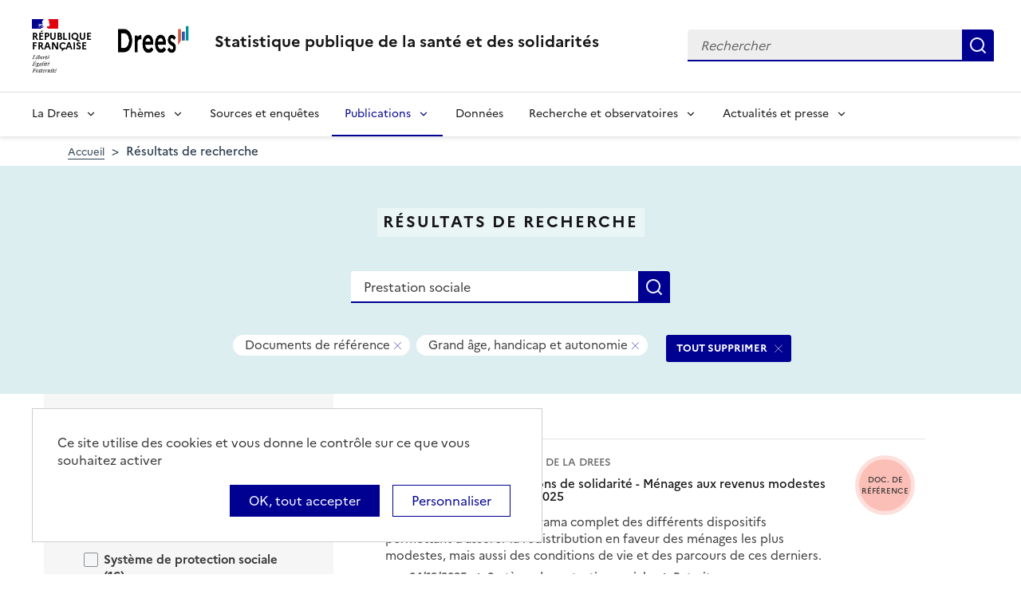

--- FILE ---
content_type: text/html; charset=UTF-8
request_url: https://drees.solidarites-sante.gouv.fr/recherche?text=Prestation%20sociale&f%5B0%5D=content_type%3A2&f%5B1%5D=themes%3A24&f%5B2%5D=themes%3A78&f%5B3%5D=themes%3A84
body_size: 13083
content:
<!DOCTYPE html>
<html  lang="fr" dir="ltr">
  <head>
    <meta charset="utf-8" />
<link rel="canonical" href="https://drees.solidarites-sante.gouv.fr/recherche" />
<meta name="robots" content="index, follow" />
<meta name="Generator" content="Drupal 10 (https://www.drupal.org)" />
<meta name="MobileOptimized" content="width" />
<meta name="HandheldFriendly" content="true" />
<meta name="viewport" content="width=device-width, initial-scale=1.0" />
<link rel="icon" href="/themes/custom/drees_theme/favicon.ico" type="image/vnd.microsoft.icon" />

    <title>Résultats de recherche | Direction de la recherche, des études, de l&#039;évaluation et des statistiques</title>
    <link rel="stylesheet" media="all" href="/sites/default/files/css/css_wEhk3aF0j8_lphXCiw9wfPPvKnfUDM2cahDc1DUyfSs.css?delta=0&amp;language=fr&amp;theme=drees_theme&amp;include=[base64]" />
<link rel="stylesheet" media="all" href="/sites/default/files/css/css_QDVHSmwKfNV_xclAiLcBlZcin-xstE_CgD6IISiX-lw.css?delta=1&amp;language=fr&amp;theme=drees_theme&amp;include=[base64]" />
<link rel="stylesheet" media="print" href="/sites/default/files/css/css_6oQTV3vG73DBjHUTFljKBC_5wUaPREsmgMl3QNLZmUE.css?delta=2&amp;language=fr&amp;theme=drees_theme&amp;include=[base64]" />

    <script type="application/json" data-drupal-selector="drupal-settings-json">{"path":{"baseUrl":"\/","pathPrefix":"","currentPath":"recherche","currentPathIsAdmin":false,"isFront":false,"currentLanguage":"fr","currentQuery":{"f":["content_type:2","themes:24","themes:78","themes:84"],"text":"Prestation sociale"}},"pluralDelimiter":"\u0003","suppressDeprecationErrors":true,"ajaxPageState":{"libraries":"[base64]","theme":"drees_theme","theme_token":null},"ajaxTrustedUrl":{"\/recherche":true,"form_action_p_pvdeGsVG5zNF_XLGPTvYSKCf43t8qZYSwcfZl2uzM":true},"eulerian":{"datalayer":{"site_entity":"Min. Sant\u00e9","site_target":"contenu","site_type":"standard","segment-site":"resultats_de_recherche","pagegroup":"resultats_de_recherche","page_template":"resultats_de_recherche","pagelabel":"resultats_de_recherche","isearchengine":"search_main","page_pagination":"1\/2","isearchresults":11,"page_filters":"type,themes","isearchkeys":{"search_method":"standard","search_type":"","search_terms":"Prestation sociale","search_theme":"grand_age_handicap_et_autonomie"},"site_environment":"prod","page_name":"R\u00e9sultats de recherche"},"clean_string":false,"domain":"vjsh.drees.solidarites-sante.gouv.fr"},"data":{"extlink":{"extTarget":true,"extTargetNoOverride":true,"extNofollow":false,"extNoreferrer":false,"extFollowNoOverride":false,"extClass":"0","extLabel":"(le lien est externe)","extImgClass":false,"extSubdomains":true,"extExclude":"","extInclude":"","extCssExclude":"","extCssExplicit":".view-drees-home-tools-access","extAlert":false,"extAlertText":"Ce lien vous dirige vers un site externe. Nous ne sommes pas responsables de son contenu.","mailtoClass":"0","mailtoLabel":"(link sends email)","extUseFontAwesome":false,"extIconPlacement":"append","extFaLinkClasses":"fa fa-external-link","extFaMailtoClasses":"fa fa-envelope-o","whitelistedDomains":[]}},"tarte_au_citron":{"_core":{"default_config_hash":"RcxvytWBJJaPRQ9x4swAgjupfoHZzkPIwqBtDeX-o9I"},"privacyUrl":"","hashtag":"#tarteaucitron","cookieName":"tarteaucitron","orientation":"top","mandatory":false,"showAlertSmall":true,"cookieslist":true,"showIcon":false,"iconPosition":"BottomRight","adblocker":false,"DenyAllCta":false,"AcceptAllCta":true,"highPrivacy":true,"handleBrowserDNTRequest":false,"removeCredit":false,"moreInfoLink":true,"useExternalCss":true,"readmoreLink":"","services":["eulerian-analytics","drupal_vimeo","drupal_youtube"],"cookieDomain":"","user":{"need_consent":0},"texts":{"middleBarHead":"\u261d \ud83c\udf6a","adblock":"Bonjour ! Ce site joue la transparence et vous donne le choix des services tiers \u00e0 activer.","adblock_call":"Merci de d\u00e9sactiver votre adblocker pour commencer la personnalisation.","reload":"Recharger la page","alertBigScroll":"En continuant de d\u00e9filer,","alertBigClick":"En poursuivant votre navigation,","alertBig":"vous acceptez l\u0027utilisation de services tiers pouvant installer des cookies","alertBigPrivacy":"Ce site utilise des cookies et vous donne le contr\u00f4le sur ce que vous souhaitez activer","alertSmall":"Gestion des services","personalize":"Personnaliser","acceptAll":"OK, tout accepter","close":"Fermer","privacyUrl":"Politique de confidentialit\u00e9","all":"Pr\u00e9f\u00e9rences pour tous les services","info":"Protection de votre vie priv\u00e9e","disclaimer":"En autorisant ces services tiers, vous acceptez le d\u00e9p\u00f4t et la lecture de cookies et l\u0027utilisation de technologies de suivi n\u00e9cessaires \u00e0 leur bon fonctionnement.","allow":"Autoriser","deny":"Refuser","noCookie":"Ce service ne d\u00e9pose aucun cookie.","useCookie":"Ce service peut d\u00e9poser","useCookieCurrent":"Ce service a d\u00e9pos\u00e9","useNoCookie":"Ce service n\u0027a d\u00e9pos\u00e9 aucun cookie.","more":"Lire la suite","source":"Voir le site officiel","credit":"Gestion des cookies par tarteaucitron.js","noServices":"Ce site n\u0027utilise aucun cookie n\u00e9cessitant votre consentement.","toggleInfoBox":"Afficher\/masquer les informations sur le stockage des cookies","title":"Panneau de gestion des cookies","cookieDetail":"D\u00e9tail des cookies","ourSite":"sur notre site","newWindow":"(nouvelle fen\u00eatre)","allowAll":"Autoriser tous les cookies","denyAll":"Interdire tous les cookies","fallback":"est d\u00e9sactiv\u00e9.","mandatoryTitle":"Cookies obligatoires","mandatoryText":"Ce site utilise des cookies n\u00e9cessaires \u00e0 son bon fonctionnement qui ne peuvent pas \u00eatre d\u00e9sactiv\u00e9s.","save":"Enregistrer","modalWindow":"(modal window)","icon":"Cookies","allowed":"Autoris\u00e9","disallowed":"Interdit","engage-eulerian-analytics":"Eulerian Analytics is disabled.","engage-oembed:drupal_vimeo":"Vimeo is disabled.","engage-oembed:drupal_youtube":"YouTube is disabled.","ads":{"title":"R\u00e9gies publicitaires","details":"Les r\u00e9gies publicitaires permettent de g\u00e9n\u00e9rer des revenus en commercialisant les espaces publicitaires du site."},"analytic":{"title":"Mesure d\u0027audience","details":"Les services de mesure d\u0027audience permettent de g\u00e9n\u00e9rer des statistiques de fr\u00e9quentation utiles \u00e0 l\u0027am\u00e9lioration du site."},"social":{"title":"R\u00e9seaux sociaux","details":"Les r\u00e9seaux sociaux permettent d\u0027am\u00e9liorer la convivialit\u00e9 du site et aident \u00e0 sa promotion via les partages."},"video":{"title":"Vid\u00e9os","details":"Les services de partage de vid\u00e9o permettent d\u0027enrichir le site de contenu multim\u00e9dia et augmentent sa visibilit\u00e9."},"comment":{"title":"Commentaires","details":"Les gestionnaires de commentaires facilitent le d\u00e9p\u00f4t de vos commentaires et luttent contre le spam."},"support":{"title":"Assistance technique","details":"Les services de support vous permettent d\u0027entrer en contact avec l\u0027\u00e9quipe du site et d\u0027aider \u00e0 son am\u00e9lioration."},"api":{"title":"APIs","details":"Les APIs permettent de charger des scripts : g\u00e9olocalisation, moteurs de recherche, traductions, ..."},"other":{"title":"Autre","details":"Services visant \u00e0 afficher du contenu web."}}},"bootstrap":{"forms_has_error_value_toggle":1,"modal_animation":1,"modal_backdrop":"true","modal_focus_input":1,"modal_keyboard":1,"modal_select_text":1,"modal_show":1,"modal_size":"","popover_enabled":1,"popover_animation":1,"popover_auto_close":1,"popover_container":"body","popover_content":"","popover_delay":"0","popover_html":0,"popover_placement":"right","popover_selector":"","popover_title":"","popover_trigger":"click"},"views":{"ajax_path":"\/views\/ajax","ajaxViews":{"views_dom_id:23302abcad7262cd21c28648384b420ab16e0e9a2393a58b95b106dad9a5e3cf":{"view_name":"search_engine","view_display_id":"page_search_solr","view_args":"","view_path":"\/recherche","view_base_path":"recherche","view_dom_id":"23302abcad7262cd21c28648384b420ab16e0e9a2393a58b95b106dad9a5e3cf","pager_element":0}}},"facets_views_ajax":{"area":{"view_id":"search_engine","current_display_id":"page_search_solr","view_base_path":"recherche","ajax_path":"\/views\/ajax","filter_key":null},"publication_year":{"view_id":"search_engine","current_display_id":"page_search_solr","view_base_path":"recherche","ajax_path":"\/views\/ajax","filter_key":null},"content_type":{"view_id":"search_engine","current_display_id":"page_search_solr","view_base_path":"recherche","ajax_path":"\/views\/ajax","filter_key":null},"themes":{"view_id":"search_engine","current_display_id":"page_search_solr","view_base_path":"recherche","ajax_path":"\/views\/ajax","filter_key":null},"facets_summary_ajax":{"facets_summary_id":"search_summary","view_id":"search_engine","current_display_id":"page_search_solr","ajax_path":"\/views\/ajax"}},"facets":{"sliders":{"publication_year":{"min":2020,"max":2025,"prefix":"","suffix":"","step":1,"labels":["2020","2021","2022","2023","2024","2025"],"range":true,"url":"\/recherche?text=Prestation%20sociale\u0026f%5B0%5D=content_type%3A2\u0026f%5B1%5D=publication_year%3A%28min%3A__range_slider_min__%2Cmax%3A__range_slider_max__%29\u0026f%5B2%5D=themes%3A24\u0026f%5B3%5D=themes%3A78\u0026f%5B4%5D=themes%3A84","values":[2020,2025]}}},"user":{"uid":0,"permissionsHash":"e0f41e99491129a43dd8f0ad868ea6a591527cdb3ecf55096dc12da983e5ec75"}}</script>
<script src="/libraries/tarteaucitron/tarteaucitron.js?v=0"></script>
<script src="/sites/default/files/js/js_Upcd3zZyr1tGhWJ4-NvOVMtiHbe3eHzBP8dmE4tXZjU.js?scope=header&amp;delta=1&amp;language=fr&amp;theme=drees_theme&amp;include=[base64]"></script>

  </head>
  <body class="path-recherche has-glyphicons">
    <a href="#main-content" class="visually-hidden focusable skip-link">
      Aller au contenu principal
    </a>
    
      <div class="dialog-off-canvas-main-canvas" data-off-canvas-main-canvas>
    <header role="banner" class="fr-header">
  <div class="fr-header__body">
    <div class="fr-container">
      <div class="fr-header__body-row">
                             <div class="fr-header__brand fr-enlarge-link">
    <div class="fr-header__brand-top">
      <div class="fr-header__logo">
          <p class="fr-logo">
              République
              <br>Française
          </p>
      </div>
      <div class="fr-header__operator">
          <img class="fr-responsive-img" style="max-width:9.0625rem;" src="/themes/custom/drees_theme/images/logo_drees.png" alt="Drees" >
          <!-- L’alternative de l’image (attribut alt) doit impérativement être renseignée et reprendre le texte visible dans l’image -->
      </div>
      <div class="fr-header__navbar">
        <button class="fr-btn--search fr-btn" data-fr-opened="false" aria-controls="modal-search" id="button-search" title="Rechercher">
            Rechercher
        </button>
        <button class="fr-btn--menu fr-btn" data-fr-opened="false" aria-controls="modal-491"  id="button-492" title="Menu">
            Menu
        </button>
      </div>
    </div>
    <div class="fr-header__service">
        <a href="/" title="Accueil - Statistique publique de la santé et des solidarités - Drees - République Française">
            <p class="fr-header__service-title">
                Statistique publique de la santé et des solidarités
            </p>
        </a>
    </div>
</div>

<div class="fr-header__tools">
  <div class="fr-header__search fr-modal" id="modal-search">
    <div class="fr-container fr-container-lg--fluid">
      <button class="fr-btn--close fr-btn" aria-controls="modal-search" title="Fermer">
          Fermer
      </button>
      <div id="block-drees-search-collapsible-block" class="block block-drees-search block-drees-search-collapsible-block clearfix">
        
                

                  
<div class="search-in-nav">
  <form  class="solr-search-form" data-drupal-selector="solr-search-form" action="/recherche?text=Prestation%20sociale&amp;f%5B0%5D=content_type%3A2&amp;f%5B1%5D=themes%3A24&amp;f%5B2%5D=themes%3A78&amp;f%5B3%5D=themes%3A84" method="post" id="solr-search-form" accept-charset="UTF-8" >
  <div class="fr-search-bar" id="header-search" role="search">
    <label class="fr-label" for="edit-solr-search">Recherche</label><input data-drupal-selector="edit-solr-search" aria-describedby="edit-solr-search--description" class="form-text fr-input" type="text" id="edit-solr-search" name="solr_search" value="" size="150" maxlength="150" placeholder="Rechercher" />
<button class="fr-btn" title="Rechercher" type="submit">Rechercher</button><input autocomplete="off" data-drupal-selector="form-jegiwwso94okfl4dywduana6tdxqyw4ot07cgwlwew8" type="hidden" name="form_build_id" value="form-JEGIWWso94oKFl4Dywduana6TdxqYW4OT07CgWlweW8" /><input data-drupal-selector="edit-solr-search-form" type="hidden" name="form_id" value="solr_search_form" />
  </div>
</form>


</div>

              </div>
    </div>
  </div>
</div>



              </div>
    </div>
  </div>

                    <div class="fr-header__menu fr-modal" id="modal-491" aria-labelledby="button-492">
                <div class="fr-container">
                    <button class="fr-btn--close fr-btn" aria-controls="modal-491" title="Fermer">
              Fermer
          </button>
              
  
<nav data-region="navigation" block_id="drees-theme-main-menu" data-component-id="drees_theme:navigation" class="fr-nav" role="navigation" aria-label="Menu principal" id="menu-main">
  <ul class="fr-nav__list">
                              <li class="fr-nav__item">
                                  <button class="fr-nav__btn"
                    aria-expanded="false"
                    aria-controls="menu-1-355644704">
              La Drees
            </button>
            <div class="fr-collapse fr-menu" id="menu-1-355644704">
                          <ul class="fr-menu__list">
                  <li class="fr-nav__item">
                
  <a href="/presentation" class="fr-nav__link" data-drupal-link-system-path="node/445147">Présentation</a>

          </li>
                  <li class="fr-nav__item">
                
  <a href="/diffusion" class="fr-nav__link" data-drupal-link-system-path="node/445148">Diffusion</a>

          </li>
                  <li class="fr-nav__item">
                
  <a href="/qualite" class="fr-nav__link" data-drupal-link-system-path="node/445149">Qualité</a>

          </li>
                  <li class="fr-nav__item">
                
  <a href="/donnees-et-codes-sources" class="fr-nav__link" data-drupal-link-system-path="node/445150">Données et codes sources</a>

          </li>
                  <li class="fr-nav__item">
                
  <a href="/protection-des-donnees" class="fr-nav__link" data-drupal-link-system-path="node/445151">Protection des données</a>

          </li>
              </ul>
      
            </div>
                  </li>
              <li class="fr-nav__item">
                                  <button class="fr-nav__btn"
                    aria-expanded="false"
                    aria-controls="menu-2-1552329476">
              Thèmes
            </button>
            <div class="fr-collapse fr-menu" id="menu-2-1552329476">
                          <ul class="fr-menu__list">
                  <li class="fr-nav__item">
                
  <a href="/systeme-de-protection-sociale" class="fr-nav__link" data-drupal-link-system-path="taxonomy/term/21">Système de protection sociale</a>

          </li>
                  <li class="fr-nav__item">
                
  <a href="/professions-sanitaires-et-sociales" class="fr-nav__link" data-drupal-link-system-path="taxonomy/term/70">Professions sanitaires et sociales</a>

          </li>
                  <li class="fr-nav__item">
                
  <a href="/sante-et-systeme-de-soins" class="fr-nav__link" data-drupal-link-system-path="taxonomy/term/22">Santé et système de soins</a>

          </li>
                  <li class="fr-nav__item">
                
  <a href="/retraite" class="fr-nav__link" data-drupal-link-system-path="taxonomy/term/23">Retraite</a>

          </li>
                  <li class="fr-nav__item">
                
  <a href="/grand-age-handicap-et-autonomie" class="fr-nav__link" data-drupal-link-system-path="taxonomy/term/24">Grand âge, handicap et autonomie</a>

          </li>
                  <li class="fr-nav__item">
                
  <a href="/prestations-de-solidarite-et-pauvrete" class="fr-nav__link" data-drupal-link-system-path="taxonomy/term/25">Prestations de solidarité et pauvreté</a>

          </li>
                  <li class="fr-nav__item">
                
  <a href="/enfance-familles-et-jeunesse" class="fr-nav__link" data-drupal-link-system-path="taxonomy/term/27">Enfance, familles et jeunesse</a>

          </li>
              </ul>
      
            </div>
                  </li>
              <li class="fr-nav__item">
                          
  <a href="/article/sources-et-enquetes" class="fr-nav__link" data-drupal-link-system-path="node/444935">Sources et enquêtes</a>

                  </li>
              <li class="fr-nav__item">
                                  <button class="fr-nav__btn"
                    aria-expanded="false"
                    aria-controls="menu-4-1750690475" aria-current="true">
              Publications
            </button>
            <div class="fr-collapse fr-menu" id="menu-4-1750690475">
                          <ul class="fr-menu__list">
                  <li class="fr-nav__item">
                
  <a href="/recherche?f%5B0%5D=content_type%3A1" class="fr-nav__link" data-drupal-link-query="{&quot;f&quot;:[&quot;content_type:1&quot;]}" data-drupal-link-system-path="recherche">Études et ouvrages</a>

          </li>
                  <li class="fr-nav__item">
                
  <a href="/article/calendrier-des-publications" class="fr-nav__link" data-drupal-link-system-path="node/46374">Calendrier des publications</a>

          </li>
                  <li class="fr-nav__item">
                
  <a href="/en/publications" class="fr-nav__link" data-drupal-link-system-path="en/publications">English publications</a>

          </li>
                  <li class="fr-nav__item">
                
  <a href="/publications-adaptees" class="fr-nav__link" data-drupal-link-system-path="publications-adaptees">Facile à lire et à comprendre </a>

          </li>
              </ul>
      
            </div>
                  </li>
              <li class="fr-nav__item">
                          
  <a href="/donnees-0" class="fr-nav__link" data-drupal-link-system-path="node/445028">Données</a>

                  </li>
              <li class="fr-nav__item">
                                  <button class="fr-nav__btn"
                    aria-expanded="false"
                    aria-controls="menu-6-1880049952">
              Recherche et observatoires
            </button>
            <div class="fr-collapse fr-menu" id="menu-6-1880049952">
                          <ul class="fr-menu__list">
                  <li class="fr-nav__item">
                
  <a href="/article/la-mission-recherche-mire" class="fr-nav__link" data-drupal-link-system-path="node/444932">Mission Recherche (MiRe)</a>

          </li>
                  <li class="fr-nav__item">
                
  <a href="/article/observatoire-national-du-suicide" class="fr-nav__link" data-drupal-link-system-path="node/25047">Observatoire national du suicide (ONS)</a>

          </li>
                  <li class="fr-nav__item">
                
  <a href="/article/observatoire-national-de-la-demographie-des-professions-de-sante-ondps" class="fr-nav__link" data-drupal-link-system-path="node/46448">Observatoire national de la démographie des professions de santé (ONDPS)</a>

          </li>
                  <li class="fr-nav__item">
                
  <a href="/article/revue-francaise-des-affaires-sociales-rfas" class="fr-nav__link" data-drupal-link-system-path="node/32364">Revue française des affaires sociales (RFAS)</a>

          </li>
              </ul>
      
            </div>
                  </li>
              <li class="fr-nav__item">
                                  <button class="fr-nav__btn"
                    aria-expanded="false"
                    aria-controls="menu-7-1850566797">
              Actualités et presse
            </button>
            <div class="fr-collapse fr-menu" id="menu-7-1850566797">
                          <ul class="fr-menu__list">
                  <li class="fr-nav__item">
                
  <a href="/recherche?f%5B0%5D=content_type%3A5&amp;f%5B1%5D=content_type%3A549" class="fr-nav__link" data-drupal-link-query="{&quot;f&quot;:[&quot;content_type:5&quot;,&quot;content_type:549&quot;]}" data-drupal-link-system-path="recherche">Actualités</a>

          </li>
                  <li class="fr-nav__item">
                
  <a href="/article/espace-presse" class="fr-nav__link" data-drupal-link-system-path="node/46474">Presse</a>

          </li>
                  <li class="fr-nav__item">
                
  <a href="/article/calendrier-des-publications" class="fr-nav__link" data-drupal-link-system-path="node/46374">Calendrier des publications</a>

          </li>
              </ul>
      
            </div>
                  </li>
            
      </ul>
</nav>








          
                  </div>
        
      </div>
      </header>

    <div class="region region-breadcrumb">
        <nav class="container" aria-label="Fil d'ariane">
    <ol class="breadcrumb hidden-xs hidden-sm">
              <li >
                      <a href="/">Accueil</a>
                  </li>
              <li  class="active">
                      Résultats de recherche
                  </li>
          </ol>

      </nav>


  </div>


  <main role="main" class="main-container js-quickedit-main-content">
                                  
<div class="region-header search-result--header">
  <div class="container">
      <div class="page-header-title">
  <h1 class="page-header-title-text heading1">Résultats de recherche</h1>
</div>

<form action="/recherche" method="get" id="views-exposed-form-search-engine-page-search-solr" accept-charset="UTF-8" class="form-page-search" >
  <div class="fr-search-bar" id="page-search" role="search">
    <label class="fr-label" for="edit-text--2">Recherche</label><input placeholder="Rechercher une donnée, enquête, publication..." data-drupal-selector="edit-text" class="form-text fr-input" type="text" id="edit-text--2" name="text" value="Prestation sociale" size="30" maxlength="128" />
<button class="fr-btn" title="Rechercher" type="submit">Rechercher</button>


  </div>
</form>


<div  data-drupal-facets-summary-id="search_summary" id="block-search-summary" >
  

<div class="search-result--filter-actived">
  <div class="keywords">
    <p class="sr-only">Tous les filtres sélectionnés</p>
    <ul class="list-not-styled" >
              <li></li>
              <li class="facet-summary-item--facet"><a href="/recherche?text=Prestation%20sociale&amp;f%5B0%5D=themes%3A24&amp;f%5B1%5D=themes%3A78&amp;f%5B2%5D=themes%3A84" rel="nofollow"><span class="facet-item__value badge badge--deletable">Documents de référence</span>
<span class="sr-only">- Supprimer ce filtre</span>


</a></li>
              <li class="facet-summary-item--facet"><a href="/recherche?text=Prestation%20sociale&amp;f%5B0%5D=content_type%3A2&amp;f%5B1%5D=themes%3A78&amp;f%5B2%5D=themes%3A84" rel="nofollow"><span class="facet-item__value badge badge--deletable">Grand âge, handicap et autonomie</span>
<span class="sr-only">- Supprimer ce filtre</span>


</a></li>
          </ul>
  </div>
  <div class="keywords-button">
    <a href="/recherche?text=Prestation%20sociale" class="btn btn-delete">TOUT SUPPRIMER</a>
  </div>
</div>

</div>
<div data-drupal-messages-fallback class="hidden"></div>

  </div>
</div>

              <div class="container-fluid">
      <div class="row">

                
        
                <section class="core/modules/views/templates/views-view-unformatted.html.twig">

                    
                                <a id="main-content"></a>
            <div class="region region-content">
  <div class="container">
    <div class="row display-flex">
        
<div class="block-facets-ajax js-facet-block-id-refine_results col-md-4 bg-grey3 node-type-article--sidebar search-result-filter no-print" id="mobileFilter">
  <h2 class="search-result-filter--title">Affiner les résultats</h2>
      <div  class="facet-active block-facets-ajax js-facet-block-id-facet_block:themes facet-block">
            <fieldset class="search-result-filter--fieldset facets-widget-">
        <legend class="search-result-filter--legend">
          <a class="search-result-filter--button" role="button" data-toggle="collapse"
             href="#collapseFilter-themes" aria-expanded="true"
             aria-controls="collapseFilter-themes">
            Thèmes
          </a>
        </legend>
        <div class="fieldset-wrapper collapse in" id="collapseFilter-themes">
              <ul data-drupal-facet-id="themes" data-drupal-facet-alias="themes" class="facet-active js-facets-checkbox-links item-list__checkbox collapse">
  
  <li class="facet-item facet-item--collapsed">

        <a href="/recherche?text=Prestation%20sociale&amp;f%5B0%5D=content_type%3A2&amp;f%5B1%5D=themes%3A21&amp;f%5B2%5D=themes%3A24&amp;f%5B3%5D=themes%3A78&amp;f%5B4%5D=themes%3A84" rel="nofollow" data-drupal-facet-item-id="themes-21" data-drupal-facet-item-value="21" data-drupal-facet-item-count="16"><span class="facet-item__value">Système de protection sociale</span>
  <span class="facet-item__count">(16)</span>
</a>
      </li><li class="facet-item facet-item--collapsed">

        <a href="/recherche?text=Prestation%20sociale&amp;f%5B0%5D=content_type%3A2&amp;f%5B1%5D=themes%3A22&amp;f%5B2%5D=themes%3A24&amp;f%5B3%5D=themes%3A78&amp;f%5B4%5D=themes%3A84" rel="nofollow" data-drupal-facet-item-id="themes-22" data-drupal-facet-item-value="22" data-drupal-facet-item-count="5"><span class="facet-item__value">Santé et système de soins</span>
  <span class="facet-item__count">(5)</span>
</a>
      </li><li class="facet-item facet-item--collapsed">

        <a href="/recherche?text=Prestation%20sociale&amp;f%5B0%5D=content_type%3A2&amp;f%5B1%5D=themes%3A23&amp;f%5B2%5D=themes%3A24&amp;f%5B3%5D=themes%3A78&amp;f%5B4%5D=themes%3A84" rel="nofollow" data-drupal-facet-item-id="themes-23" data-drupal-facet-item-value="23" data-drupal-facet-item-count="7"><span class="facet-item__value">Retraite</span>
  <span class="facet-item__count">(7)</span>
</a>
      </li><li class="facet-item facet-item--expanded">

        <a href="/recherche?text=Prestation%20sociale&amp;f%5B0%5D=content_type%3A2&amp;f%5B1%5D=themes%3A78&amp;f%5B2%5D=themes%3A84" rel="nofollow" class="is-active" data-drupal-facet-item-id="themes-24" data-drupal-facet-item-value="24" data-drupal-facet-item-count="11">  <span class="facet-item__status js-facet-deactivate">(-)</span>
<span class="facet-item__value">Grand âge, handicap et autonomie</span>
  <span class="facet-item__count">(11)</span>
</a>
      <li class="facet-item facet-item-children">
      <ul class="item-list__checkbox w-100" aria-live="polite">            <li class="facet-item">
              <a href="/recherche?text=Prestation%20sociale&amp;f%5B0%5D=content_type%3A2&amp;f%5B1%5D=themes%3A78&amp;f%5B2%5D=themes%3A84&amp;f%5B3%5D=themes%3A166" rel="nofollow" data-drupal-facet-item-id="themes-166" data-drupal-facet-item-value="166" data-drupal-facet-item-count="1"><span class="facet-item__value">Situation des personnes âgées</span>
  <span class="facet-item__count">(1)</span>
</a>
            </li>
                      <li class="facet-item">
              <a href="/recherche?text=Prestation%20sociale&amp;f%5B0%5D=content_type%3A2&amp;f%5B1%5D=themes%3A78&amp;f%5B2%5D=themes%3A84&amp;f%5B3%5D=themes%3A200" rel="nofollow" data-drupal-facet-item-id="themes-200" data-drupal-facet-item-value="200" data-drupal-facet-item-count="1"><span class="facet-item__value">Situation des personnes handicapées</span>
  <span class="facet-item__count">(1)</span>
</a>
            </li>
                      <li class="facet-item">
              <a href="/recherche?text=Prestation%20sociale&amp;f%5B0%5D=content_type%3A2&amp;f%5B1%5D=themes%3A78&amp;f%5B2%5D=themes%3A84&amp;f%5B3%5D=themes%3A524" rel="nofollow" data-drupal-facet-item-id="themes-524" data-drupal-facet-item-value="524" data-drupal-facet-item-count="1"><span class="facet-item__value">Situation des aidants</span>
  <span class="facet-item__count">(1)</span>
</a>
            </li>
                      <li class="facet-item">
              <a href="/recherche?text=Prestation%20sociale&amp;f%5B0%5D=content_type%3A2&amp;f%5B1%5D=themes%3A78&amp;f%5B2%5D=themes%3A84&amp;f%5B3%5D=themes%3A167" rel="nofollow" data-drupal-facet-item-id="themes-167" data-drupal-facet-item-value="167" data-drupal-facet-item-count="5"><span class="facet-item__value">Prestations et aides</span>
  <span class="facet-item__count">(5)</span>
</a>
            </li>
                      <li class="facet-item">
              <a href="/recherche?text=Prestation%20sociale&amp;f%5B0%5D=content_type%3A2&amp;f%5B1%5D=themes%3A78&amp;f%5B2%5D=themes%3A84&amp;f%5B3%5D=themes%3A175" rel="nofollow" data-drupal-facet-item-id="themes-175" data-drupal-facet-item-value="175" data-drupal-facet-item-count="2"><span class="facet-item__value">Etablissements et services</span>
  <span class="facet-item__count">(2)</span>
</a>
            </li>
          </ul>
    </li>
    

      </li><li class="facet-item facet-item--collapsed">

        <a href="/recherche?text=Prestation%20sociale&amp;f%5B0%5D=content_type%3A2&amp;f%5B1%5D=themes%3A24&amp;f%5B2%5D=themes%3A25&amp;f%5B3%5D=themes%3A78&amp;f%5B4%5D=themes%3A84" rel="nofollow" data-drupal-facet-item-id="themes-25" data-drupal-facet-item-value="25" data-drupal-facet-item-count="11"><span class="facet-item__value">Prestations de solidarité et pauvreté</span>
  <span class="facet-item__count">(11)</span>
</a>
      </li><li class="facet-item facet-item--collapsed">

        <a href="/recherche?text=Prestation%20sociale&amp;f%5B0%5D=content_type%3A2&amp;f%5B1%5D=themes%3A24&amp;f%5B2%5D=themes%3A27&amp;f%5B3%5D=themes%3A78&amp;f%5B4%5D=themes%3A84" rel="nofollow" data-drupal-facet-item-id="themes-27" data-drupal-facet-item-value="27" data-drupal-facet-item-count="8"><span class="facet-item__value">Enfance, familles et jeunesse</span>
  <span class="facet-item__count">(8)</span>
</a>
      </li>  
    </ul>
  

        </div>
      </fieldset>
    </div>
    <div  class="facet-active block-facets-ajax js-facet-block-id-facet_block:content_type facet-block">
            <fieldset class="search-result-filter--fieldset facets-widget-">
        <legend class="search-result-filter--legend">
          <a class="search-result-filter--button" role="button" data-toggle="collapse"
             href="#collapseFilter-content_type" aria-expanded="true"
             aria-controls="collapseFilter-content_type">
            Type de contenu
          </a>
        </legend>
        <div class="fieldset-wrapper collapse in" id="collapseFilter-content_type">
              <ul data-drupal-facet-id="content_type" data-drupal-facet-alias="content_type" class="facet-active js-facets-checkbox-links item-list__checkbox collapse">
  
  <li class="facet-item">

        <a href="/recherche?text=Prestation%20sociale&amp;f%5B0%5D=content_type%3A1&amp;f%5B1%5D=content_type%3A2&amp;f%5B2%5D=themes%3A24&amp;f%5B3%5D=themes%3A78&amp;f%5B4%5D=themes%3A84" rel="nofollow" data-drupal-facet-item-id="content-type-1" data-drupal-facet-item-value="1" data-drupal-facet-item-count="102"><span class="facet-item__value">Publications</span>
</a>
      </li><li class="facet-item">

        <a href="/recherche?text=Prestation%20sociale&amp;f%5B0%5D=content_type%3A2&amp;f%5B1%5D=content_type%3A506&amp;f%5B2%5D=themes%3A24&amp;f%5B3%5D=themes%3A78&amp;f%5B4%5D=themes%3A84" rel="nofollow" data-drupal-facet-item-id="content-type-506" data-drupal-facet-item-value="506" data-drupal-facet-item-count="18"><span class="facet-item__value">Communiqué de presse</span>
</a>
      </li><li class="facet-item">

        <a href="/recherche?text=Prestation%20sociale&amp;f%5B0%5D=content_type%3A2&amp;f%5B1%5D=content_type%3A3&amp;f%5B2%5D=themes%3A24&amp;f%5B3%5D=themes%3A78&amp;f%5B4%5D=themes%3A84" rel="nofollow" data-drupal-facet-item-id="content-type-3" data-drupal-facet-item-value="3" data-drupal-facet-item-count="3"><span class="facet-item__value">Jeux de données</span>
</a>
      </li><li class="facet-item">

        <a href="/recherche?text=Prestation%20sociale&amp;f%5B0%5D=content_type%3A2&amp;f%5B1%5D=content_type%3A4&amp;f%5B2%5D=themes%3A24&amp;f%5B3%5D=themes%3A78&amp;f%5B4%5D=themes%3A84" rel="nofollow" data-drupal-facet-item-id="content-type-4" data-drupal-facet-item-value="4" data-drupal-facet-item-count="7"><span class="facet-item__value">Sources, outils et enquêtes</span>
</a>
      </li><li class="facet-item">

        <a href="/recherche?text=Prestation%20sociale&amp;f%5B0%5D=content_type%3A2&amp;f%5B1%5D=content_type%3A549&amp;f%5B2%5D=themes%3A24&amp;f%5B3%5D=themes%3A78&amp;f%5B4%5D=themes%3A84" rel="nofollow" data-drupal-facet-item-id="content-type-549" data-drupal-facet-item-value="549" data-drupal-facet-item-count="1"><span class="facet-item__value">Évènements</span>
</a>
      </li><li class="facet-item">

        <a href="/recherche?text=Prestation%20sociale&amp;f%5B0%5D=content_type%3A2&amp;f%5B1%5D=content_type%3A544&amp;f%5B2%5D=themes%3A24&amp;f%5B3%5D=themes%3A78&amp;f%5B4%5D=themes%3A84" rel="nofollow" data-drupal-facet-item-id="content-type-544" data-drupal-facet-item-value="544" data-drupal-facet-item-count="3"><span class="facet-item__value">Définitions, ressources et méthodes</span>
</a>
      </li><li class="facet-item">

        <a href="/recherche?text=Prestation%20sociale&amp;f%5B0%5D=themes%3A24&amp;f%5B1%5D=themes%3A78&amp;f%5B2%5D=themes%3A84" rel="nofollow" class="is-active" data-drupal-facet-item-id="content-type-2" data-drupal-facet-item-value="2" data-drupal-facet-item-count="11">  <span class="facet-item__status js-facet-deactivate">(-)</span>
<span class="facet-item__value">Documents de référence</span>
</a>
      </li>  
    </ul>
  

        </div>
      </fieldset>
    </div>
    <div  class="facet-inactive block-facets-ajax js-facet-block-id-facet_block:publication_year facet-block">
            <fieldset class="search-result-filter--fieldset facets-widget-">
        <legend class="search-result-filter--legend">
          <a class="search-result-filter--button" role="button" data-toggle="collapse"
             href="#collapseFilter-publication_year" aria-expanded="true"
             aria-controls="collapseFilter-publication_year">
            Année de publication
          </a>
        </legend>
        <div class="fieldset-wrapper collapse in" id="collapseFilter-publication_year">
          

<ul data-drupal-facet-id="publication_year" data-drupal-facet-alias="publication_year" class="facet-inactive item-list__range_slider"><li><div class="facet-slider" id="publication_year"></div>
</li></ul>
        </div>
      </fieldset>
    </div>
    <div  class="facet-inactive block-facets-ajax js-facet-block-id-facet_block:area facet-block">
            <fieldset class="search-result-filter--fieldset facets-widget-">
        <legend class="search-result-filter--legend">
          <a class="search-result-filter--button" role="button" data-toggle="collapse"
             href="#collapseFilter-area" aria-expanded="true"
             aria-controls="collapseFilter-area">
            Maille géographique
          </a>
        </legend>
        <div class="fieldset-wrapper collapse in" id="collapseFilter-area">
              <ul data-drupal-facet-id="area" data-drupal-facet-alias="area" class="facet-inactive js-facets-checkbox-links item-list__checkbox collapse">
  
  <li class="facet-item">

        <a href="/recherche?text=Prestation%20sociale&amp;f%5B0%5D=area%3A14&amp;f%5B1%5D=content_type%3A2&amp;f%5B2%5D=themes%3A24&amp;f%5B3%5D=themes%3A78&amp;f%5B4%5D=themes%3A84" rel="nofollow" data-drupal-facet-item-id="area-14" data-drupal-facet-item-value="14" data-drupal-facet-item-count="1"><span class="facet-item__value">International</span>
</a>
      </li><li class="facet-item">

        <a href="/recherche?text=Prestation%20sociale&amp;f%5B0%5D=area%3A15&amp;f%5B1%5D=content_type%3A2&amp;f%5B2%5D=themes%3A24&amp;f%5B3%5D=themes%3A78&amp;f%5B4%5D=themes%3A84" rel="nofollow" data-drupal-facet-item-id="area-15" data-drupal-facet-item-value="15" data-drupal-facet-item-count="8"><span class="facet-item__value">National</span>
</a>
      </li><li class="facet-item">

        <a href="/recherche?text=Prestation%20sociale&amp;f%5B0%5D=area%3A16&amp;f%5B1%5D=content_type%3A2&amp;f%5B2%5D=themes%3A24&amp;f%5B3%5D=themes%3A78&amp;f%5B4%5D=themes%3A84" rel="nofollow" data-drupal-facet-item-id="area-16" data-drupal-facet-item-value="16" data-drupal-facet-item-count="2"><span class="facet-item__value">Infra-national</span>
</a>
      </li>  
    </ul>
  

        </div>
      </fieldset>
    </div>

</div>
  
  <div  class="view view-search-engine view-id-search_engine view-display-id-page_search_solr js-view-dom-id-23302abcad7262cd21c28648384b420ab16e0e9a2393a58b95b106dad9a5e3cf col-xs-12 col-md-9 search-result-container" aria-live="polite">
    <div class="search-result-heading">
      <h2 class="search-result-heading--title">11 publications</h2>
    </div>

    <ul class="search-result ">
      

                              
<li class="search-result-item search-result-item--references">
  <div class="row">
    <div class="col-md-10">
      
        <ul class="search-result-item--collection">
                                    <li>Publications</li>
                                      <li>Panoramas de la DREES
                              </li>
                              </ul>
        <h3 class="search-result-item--title">
          <a href="/publications-communique-de-presse/panoramas-de-la-drees/251204-minima-sociaux-et-prestations-de-solidarite"
             class="search-result-item--title--link">
<span>Minima sociaux et prestations de solidarité - Ménages aux revenus modestes et redistribution - Édition 2025</span>

          </a>
        </h3>

        <p class="search-result-item--text">
          
            <div class="field field--name-field-search-result-chapo field--type-string-long field--label-hidden field--item">  <p>Cet ouvrage offre un panorama complet des différents dispositifs permettant d’assurer la redistribution en faveur des ménages les plus modestes, mais aussi des conditions de vie et des parcours de ces derniers.</p>


</div>
      
        </p>

            </div> <!-- end col-md-10 -->
    <div class="col-md-2">
      <div class="search-result-item--label">
        <span class="search-result-item--label--text">
          Doc. de référence
        </span>
      </div>
    </div> <!-- end col-md-2 -->
  </div> <!-- end row -->
  
  <div class="search-result-item--information ">
    <ul class="search-result-item--information--thematic">
      <li class="search-result-item--information--date">
        <time datetime="2025-12-04T12:00:00Z">04/12/2025</time>

      </li>
                                    <li>Système de protection sociale</li>
                                                          <li>Retraite</li>
                                                          <li>Grand âge, handicap et autonomie</li>
                                        <li>Prestations de solidarité et pauvreté</li>
                                                                                                                <li>Enfance, familles et jeunesse</li>
                                              </ul>
  </div>
</li>

                              
<li class="search-result-item search-result-item--references">
  <div class="row">
    <div class="col-md-10">
      
        <ul class="search-result-item--collection">
                                    <li>Publications</li>
                                      <li>Panoramas de la DREES
                              </li>
                              </ul>
        <h3 class="search-result-item--title">
          <a href="/publications-communique-de-presse-documents-de-reference/panoramas-de-la-drees/251001-Panoramas-aide-sociale-personnes-%C3%A2g%C3%A9es-ou-handicap%C3%A9es"
             class="search-result-item--title--link">
<span>L’aide sociale aux personnes âgées ou handicapées - Perte d’autonomie et handicap - Édition 2025</span>

          </a>
        </h3>

        <p class="search-result-item--text">
          
            <div class="field field--name-field-search-result-chapo field--type-string-long field--label-hidden field--item">  <p>Cet ouvrage s’intéresse aux tendances nationales récentes et passées, concernant à la fois les bénéficiaires et les dépenses associées. Les disparités départementales en matière d’aide sociale aux personnes âgées et handicapées sont également présentées.</p>


</div>
      
        </p>

            </div> <!-- end col-md-10 -->
    <div class="col-md-2">
      <div class="search-result-item--label">
        <span class="search-result-item--label--text">
          Doc. de référence
        </span>
      </div>
    </div> <!-- end col-md-2 -->
  </div> <!-- end row -->
  
  <div class="search-result-item--information ">
    <ul class="search-result-item--information--thematic">
      <li class="search-result-item--information--date">
        <time datetime="2025-10-01T12:00:00Z">01/10/2025</time>

      </li>
                                    <li>Grand âge, handicap et autonomie</li>
                                                                                                                      </ul>
  </div>
</li>

                              
<li class="search-result-item search-result-item--references">
  <div class="row">
    <div class="col-md-10">
      
        <ul class="search-result-item--collection">
                                    <li>Publications</li>
                                      <li>Panoramas de la DREES
                              </li>
                              </ul>
        <h3 class="search-result-item--title">
          <a href="/publications-communique-de-presse/panoramas-de-la-drees/241022_Minima_Sociaux_2024"
             class="search-result-item--title--link">
<span>Minima sociaux et prestations sociales - Ménages aux revenus modestes et redistribution - Édition 2024</span>

          </a>
        </h3>

        <p class="search-result-item--text">
          
            <div class="field field--name-field-search-result-chapo field--type-string-long field--label-hidden field--item">  <p>Cet ouvrage offre un panorama complet des différents dispositifs permettant d’assurer la redistribution en faveur des ménages les plus modestes, mais aussi des conditions de vie, de l’insertion et des parcours de ces derniers.</p>


</div>
      
        </p>

            </div> <!-- end col-md-10 -->
    <div class="col-md-2">
      <div class="search-result-item--label">
        <span class="search-result-item--label--text">
          Doc. de référence
        </span>
      </div>
    </div> <!-- end col-md-2 -->
  </div> <!-- end row -->
  
  <div class="search-result-item--information ">
    <ul class="search-result-item--information--thematic">
      <li class="search-result-item--information--date">
        <time datetime="2024-10-24T12:00:00Z">24/10/2024</time>

      </li>
                                    <li>Système de protection sociale</li>
                                                          <li>Retraite</li>
                                                          <li>Grand âge, handicap et autonomie</li>
                                        <li>Prestations de solidarité et pauvreté</li>
                                                                                                                <li>Enfance, familles et jeunesse</li>
                                              </ul>
  </div>
</li>

                              
<li class="search-result-item search-result-item--references">
  <div class="row">
    <div class="col-md-10">
      
        <ul class="search-result-item--collection">
                                    <li>Publications</li>
                                      <li>Panoramas de la DREES
                              </li>
                              </ul>
        <h3 class="search-result-item--title">
          <a href="/publications-communique-de-presse-documents-de-reference/panoramas-de-la-drees/241009_Panorama_aide-sociale"
             class="search-result-item--title--link">
<span>L’aide sociale aux personnes âgées ou handicapées - Perte d’autonomie et handicap - Édition 2024</span>

          </a>
        </h3>

        <p class="search-result-item--text">
          
            <div class="field field--name-field-search-result-chapo field--type-string-long field--label-hidden field--item">  <p>Cet ouvrage s’intéresse aux tendances nationales récentes et au cours des vingt dernières années, concernant à la fois les bénéficiaires et les dépenses associées. Les disparités départementales en matière d’aide sociale aux personnes âgées et handicapées sont également présentées.</p>


</div>
      
        </p>

            </div> <!-- end col-md-10 -->
    <div class="col-md-2">
      <div class="search-result-item--label">
        <span class="search-result-item--label--text">
          Doc. de référence
        </span>
      </div>
    </div> <!-- end col-md-2 -->
  </div> <!-- end row -->
  
  <div class="search-result-item--information ">
    <ul class="search-result-item--information--thematic">
      <li class="search-result-item--information--date">
        <time datetime="2024-10-09T12:00:00Z">09/10/2024</time>

      </li>
                                    <li>Système de protection sociale</li>
                                                          <li>Grand âge, handicap et autonomie</li>
                                              </ul>
  </div>
</li>

                              
<li class="search-result-item search-result-item--references">
  <div class="row">
    <div class="col-md-10">
      
        <ul class="search-result-item--collection">
                                    <li>Publications</li>
                                      <li>Panoramas de la DREES
                              </li>
                              </ul>
        <h3 class="search-result-item--title">
          <a href="/publications-communique-de-presse-documents-de-reference/panoramas-de-la-drees/minima-sociaux-et"
             class="search-result-item--title--link">
<span>Minima sociaux et prestations sociales - Ménages aux revenus modestes et redistribution - Édition 2023</span>

          </a>
        </h3>

        <p class="search-result-item--text">
          
            <div class="field field--name-field-search-result-chapo field--type-string-long field--label-hidden field--item">  <p>La Direction de la recherche, des études, de l’évaluation et des statistiques (DREES) publie son ouvrage annuel « Minima sociaux et prestations sociales ». Cet ouvrage offre un panorama complet des différents dispositifs permettant d’assurer la redistribution en faveur des ménages les plus modestes, mais aussi des conditions de vie, de l’insertion et des parcours de ces derniers.</p>


</div>
      
        </p>

            </div> <!-- end col-md-10 -->
    <div class="col-md-2">
      <div class="search-result-item--label">
        <span class="search-result-item--label--text">
          Doc. de référence
        </span>
      </div>
    </div> <!-- end col-md-2 -->
  </div> <!-- end row -->
  
  <div class="search-result-item--information ">
    <ul class="search-result-item--information--thematic">
      <li class="search-result-item--information--date">
        <time datetime="2023-09-29T12:00:00Z">29/09/2023</time>

      </li>
                                    <li>Système de protection sociale</li>
                                                          <li>Retraite</li>
                                                          <li>Grand âge, handicap et autonomie</li>
                                        <li>Prestations de solidarité et pauvreté</li>
                                                                                                                <li>Enfance, familles et jeunesse</li>
                                              </ul>
  </div>
</li>

                              
<li class="search-result-item search-result-item--references">
  <div class="row">
    <div class="col-md-10">
      
        <ul class="search-result-item--collection">
                                    <li>Publications</li>
                                      <li>Panoramas de la DREES
                              </li>
                              </ul>
        <h3 class="search-result-item--title">
          <a href="/publications-communique-de-presse-documents-de-reference/panoramas-de-la-drees/laide-et-laction"
             class="search-result-item--title--link">
<span>L’aide et l’action sociales en France - Perte d’autonomie, handicap, protection de l’enfance et insertion - Édition 2022</span>

          </a>
        </h3>

        <p class="search-result-item--text">
          
            <div class="field field--name-field-search-result-chapo field--type-string-long field--label-hidden field--item">  <p>La Direction de la recherche, des études, de l’évaluation et des statistiques (DREES) publie l’édition 2022 du Panorama « L’aide et l’action sociales en France ». Cet ouvrage analyse principalement les effectifs et les caractéristiques des bénéficiaires de l’aide sociale départementale à l’enfance, aux personnes âgées ou handicapées et à l’insertion. Il décrit les dépenses et les personnels...</p>


</div>
      
        </p>

            </div> <!-- end col-md-10 -->
    <div class="col-md-2">
      <div class="search-result-item--label">
        <span class="search-result-item--label--text">
          Doc. de référence
        </span>
      </div>
    </div> <!-- end col-md-2 -->
  </div> <!-- end row -->
  
  <div class="search-result-item--information ">
    <ul class="search-result-item--information--thematic">
      <li class="search-result-item--information--date">
        <time datetime="2022-12-23T12:00:00Z">23/12/2022</time>

      </li>
                                    <li>Système de protection sociale</li>
                                                                            <li>Grand âge, handicap et autonomie</li>
                                                          <li>Prestations de solidarité et pauvreté</li>
                                                          <li>Enfance, familles et jeunesse</li>
                                              </ul>
  </div>
</li>

                              
<li class="search-result-item search-result-item--references">
  <div class="row">
    <div class="col-md-10">
      
        <ul class="search-result-item--collection">
                                    <li>Publications</li>
                                      <li>Panoramas de la DREES
                              </li>
                              </ul>
        <h3 class="search-result-item--title">
          <a href="/publications-communique-de-presse-documents-de-reference/panoramas-de-la-drees/minima-sociaux-et-0"
             class="search-result-item--title--link">
<span>Minima sociaux et prestations sociales - Ménages aux revenus modestes et redistribution - Édition 2022</span>

          </a>
        </h3>

        <p class="search-result-item--text">
          
            <div class="field field--name-field-search-result-chapo field--type-string-long field--label-hidden field--item">  <p>La Direction de la recherche, des études, de l’évaluation et des statistiques (DREES) publie son ouvrage annuel « Minima sociaux et prestations sociales ».</p>


</div>
      
        </p>

            </div> <!-- end col-md-10 -->
    <div class="col-md-2">
      <div class="search-result-item--label">
        <span class="search-result-item--label--text">
          Doc. de référence
        </span>
      </div>
    </div> <!-- end col-md-2 -->
  </div> <!-- end row -->
  
  <div class="search-result-item--information ">
    <ul class="search-result-item--information--thematic">
      <li class="search-result-item--information--date">
        <time datetime="2022-09-29T12:00:00Z">29/09/2022</time>

      </li>
                                    <li>Système de protection sociale</li>
                                                          <li>Retraite</li>
                                                          <li>Grand âge, handicap et autonomie</li>
                                        <li>Prestations de solidarité et pauvreté</li>
                                                                                                                                  <li>Enfance, familles et jeunesse</li>
                                              </ul>
  </div>
</li>

                        
<li class="search-result-item search-result-item--references">
  <div class="row">
    <div class="col-md-10">
      
        <ul class="search-result-item--collection">
                                    <li>Publications</li>
                                      <li>Panoramas de la DREES
                              </li>
                              </ul>
        <h3 class="search-result-item--title">
          <a href="/publications/panoramas-de-la-drees/minima-sociaux-et-prestations-sociales-2021"
             class="search-result-item--title--link">
<span>Minima sociaux et prestations sociales - Ménages aux revenus modestes et redistribution - Édition 2021</span>

          </a>
        </h3>

        <p class="search-result-item--text">
          
            <div class="field field--name-field-search-result-chapo field--type-string-long field--label-hidden field--item">  <p>Fin 2019, 4,30 millions de personnes sont allocataires de l’un des minima sociaux en vigueur en France, un chiffre en augmentation (+1,2 %) par rapport à fin 2018.</p>


</div>
      
        </p>

            </div> <!-- end col-md-10 -->
    <div class="col-md-2">
      <div class="search-result-item--label">
        <span class="search-result-item--label--text">
          Doc. de référence
        </span>
      </div>
    </div> <!-- end col-md-2 -->
  </div> <!-- end row -->
  
  <div class="search-result-item--information ">
    <ul class="search-result-item--information--thematic">
      <li class="search-result-item--information--date">
        <time datetime="2021-09-21T12:00:00Z">21/09/2021</time>

      </li>
                                    <li>Système de protection sociale</li>
                                                          <li>Retraite</li>
                                                          <li>Grand âge, handicap et autonomie</li>
                                        <li>Prestations de solidarité et pauvreté</li>
                                                                                                                <li>Enfance, familles et jeunesse</li>
                                              </ul>
  </div>
</li>

                        
<li class="search-result-item search-result-item--references">
  <div class="row">
    <div class="col-md-10">
      
        <ul class="search-result-item--collection">
                                    <li>Publications</li>
                                      <li>Panoramas de la DREES
                              </li>
                              </ul>
        <h3 class="search-result-item--title">
          <a href="/publications-documents-de-reference/panoramas-de-la-drees/laide-et-laction-sociales-en-france-perte"
             class="search-result-item--title--link">
<span>L’aide et l’action sociales en France - Perte d’autonomie, handicap, protection de l’enfance et insertion - Édition 2020</span>

          </a>
        </h3>

        <p class="search-result-item--text">
          
            <div class="field field--name-field-search-result-chapo field--type-string-long field--label-hidden field--item">  <p>L’aide et l’action sociales en France représentent 10 % de l’ensemble des dépenses de protection sociale et relèvent, pour moitié, de la responsabilité des départements. Fin 2018, ces derniers octroient 4,3 millions de prestations d’aide sociale, couvrant ainsi 6,2 % de la population française. Ces prestations constituent une dépense annuelle nette de 38,4 milliards d’euros, un montant qui a...</p>


</div>
      
        </p>

            </div> <!-- end col-md-10 -->
    <div class="col-md-2">
      <div class="search-result-item--label">
        <span class="search-result-item--label--text">
          Doc. de référence
        </span>
      </div>
    </div> <!-- end col-md-2 -->
  </div> <!-- end row -->
  
  <div class="search-result-item--information ">
    <ul class="search-result-item--information--thematic">
      <li class="search-result-item--information--date">
        <time datetime="2020-10-30T12:00:00Z">30/10/2020</time>

      </li>
                                    <li>Système de protection sociale</li>
                                                                            <li>Grand âge, handicap et autonomie</li>
                                                          <li>Prestations de solidarité et pauvreté</li>
                                        <li>Enfance, familles et jeunesse</li>
                                              </ul>
  </div>
</li>

                        
<li class="search-result-item search-result-item--references">
  <div class="row">
    <div class="col-md-10">
      
        <ul class="search-result-item--collection">
                                    <li>Publications</li>
                                      <li>Panoramas de la DREES
                              </li>
                              </ul>
        <h3 class="search-result-item--title">
          <a href="/publications-documents-de-reference/panoramas-de-la-drees/la-protection-sociale-en-france-et-en"
             class="search-result-item--title--link">
<span>La protection sociale en France et en Europe en 2018 - Résultats des comptes de la protection sociale - édition 2020</span>

          </a>
        </h3>

        <p class="search-result-item--text">
          
            <div class="field field--name-field-search-result-chapo field--type-string-long field--label-hidden field--item">  <p>En 2018, le solde de la protection sociale en France poursuit son redressement et s’établit à 9,8 milliards d’euros. Les ressources de la protection sociale s’élèvent à 800 milliards, en progrès de 2,6 % par rapport à 2017.</p>


</div>
      
        </p>

            </div> <!-- end col-md-10 -->
    <div class="col-md-2">
      <div class="search-result-item--label">
        <span class="search-result-item--label--text">
          Doc. de référence
        </span>
      </div>
    </div> <!-- end col-md-2 -->
  </div> <!-- end row -->
  
  <div class="search-result-item--information ">
    <ul class="search-result-item--information--thematic">
      <li class="search-result-item--information--date">
        <time datetime="2020-06-19T12:00:00Z">19/06/2020</time>

      </li>
                                    <li>Système de protection sociale</li>
                                                          <li>Retraite</li>
                                                                            <li>Grand âge, handicap et autonomie</li>
                                                                            <li>Prestations de solidarité et pauvreté</li>
                                                          <li>Enfance, familles et jeunesse</li>
                                              </ul>
  </div>
</li>

          </ul>

      <nav class="pager-nav text-center" role="navigation" aria-labelledby="pagination-heading">
    <h4 id="pagination-heading" class="visually-hidden">Pagination</h4>
    <ul class="pagination js-pager__items">
            
            
                    <li class="pager__item is-active active" aria-current="page" >
                                          <a href="?text=Prestation%20sociale&amp;f%5B0%5D=content_type%3A2&amp;f%5B1%5D=themes%3A24&amp;f%5B2%5D=themes%3A78&amp;f%5B3%5D=themes%3A84&amp;page=0" title="Page courante" aria-current="page">
            <span class="visually-hidden">
              Page courante
            </span>1</a>
        </li>
              <li class="pager__item"  >
                                          <a href="?text=Prestation%20sociale&amp;f%5B0%5D=content_type%3A2&amp;f%5B1%5D=themes%3A24&amp;f%5B2%5D=themes%3A78&amp;f%5B3%5D=themes%3A84&amp;page=1" title="Aller à la page 2">
            <span class="visually-hidden">
              Page
            </span>2</a>
        </li>
      
                    <li class="pager__item pager__item--next">
          <a href="?text=Prestation%20sociale&amp;f%5B0%5D=content_type%3A2&amp;f%5B1%5D=themes%3A24&amp;f%5B2%5D=themes%3A78&amp;f%5B3%5D=themes%3A84&amp;page=1" title="Aller à la page suivante" rel="next">
            <span class="visually-hidden">Page suivante</span>
            <span aria-hidden="true">Suivant ›</span>
          </a>
        </li>
      
                            <li class="pager__item pager__item--last">
          <a href="?text=Prestation%20sociale&amp;f%5B0%5D=content_type%3A2&amp;f%5B1%5D=themes%3A24&amp;f%5B2%5D=themes%3A78&amp;f%5B3%5D=themes%3A84&amp;page=1" title="Aller à la dernière page" rel="last">
            <span class="visually-hidden">Dernière page</span>
            <span aria-hidden="true">2</span>
          </a>
        </li>
          </ul>
  </nav>

  </div>






    </div>
  </div>
</div>

                  </section>

                
      </div>
    </div>
  </main>

    <div class="region region-footer-top">
    <div class="fr-follow">
  <div class="container">
    <div class="fr-grid-row">
      <div class="fr-col-12">
        <div class="fr-follow__social">
          <h2 class="fr-h5">Suivez-nous<br />sur les réseaux sociaux</h2>
            <ul data-region="footer_top" class="fr-btns-group fr-btns-group--lg">
          <li>
                                                <a class="fr-btn fr-btn--bluesky" href='https://bsky.app/profile/drees-sante-social.bsky.social' target='_blank' rel="noopener">
            <span class='sr-only'>Bluesky</span>
          </a>
              </li>
          <li>
                                                <a class="fr-btn fr-btn--linkedin" href='https://www.linkedin.com/company/drees-minist%C3%A8res-sante-solidarites/' target='_blank' rel="noopener">
            <span class='sr-only'>LinkedIn</span>
          </a>
              </li>
          <li>
                                                <a class="fr-btn fr-btn--twitter-x" href='https://twitter.com/DREESanteSocial' target='_blank' rel="noopener">
            <span class='sr-only'>Twitter</span>
          </a>
              </li>
      </ul>
  

        </div>
      </div>
    </div>
  </div>
</div>

  </div>


  <footer class="footer " role="contentinfo">
    <div class="fr-container">
              <div class="region region-footer">
          <div class="footer-level-1">
            <div class="footer-level-1-container">
              <section id="block-ministries-footer-block" class="block block-drees-footer block-ministries-block clearfix">
  
    

      
<div class="ministries-block">
  <ul class="ministries-block-image">
    <li>
      <a href="#" target="_blank">         <img class="logo-rf" src="/themes/custom/drees_theme/logoRF.png"
             alt="République Française - Nouvelle fenêtre"/>
      </a>
    </li>
    <li class="ministries-block-text-image">
      <a href="#" target="_blank">         <img class="logo-dreeshidden-sm" src="/themes/custom/drees_theme/images/logo_drees.png"
             alt="Drees - Accueil"/>
      </a>
    </li>
    <li>
      <a href="#" target="_blank">         <img src="/modules/custom/drees_footer/images/logo-statistique-publique.png"
             alt="Statistique publique - Nouvelle fenêtre"/>
      </a>
    </li>
  </ul>
</div>

  </section>



              <div class="region-footer-menu">
                <nav class="no-print" role="navigation" aria-label="Menu secondaire"  id="block-gouv-websites-footer-block">
          

        
      <ul class="menu menu--gouv-websites nav">
                              <li class="first">
                                                  <a href="https://solidarites.gouv.fr/" target="_blank" rel="noopener external" title="solidarites.gouv.fr - nouvelle fenêtre">solidarites.gouv.fr</a>
                  </li>
                              <li>
                                                  <a href="https://sante.gouv.fr/" target="_blank" rel="noopener external" title="sante.gouv.fr - nouvelle fenêtre">sante.gouv.fr</a>
                  </li>
                              <li>
                                                  <a href="https://www.data.gouv.fr/fr" target="_blank" title="Plateforme ouverte des données publiques françaises" rel="noopener external">data.gouv.fr</a>
                  </li>
                              <li>
                                                  <a href="https://www.gouvernement.fr" target="_blank" title="Site du gouvernement" rel="noopener external">gouvernement.fr</a>
                  </li>
                              <li>
                                                  <a href="https://www.legifrance.gouv.fr/" target="_blank" title="Le service public de la diffusion du droit" rel="noopener external">legifrance.gouv.fr</a>
                  </li>
                              <li class="last">
                                                  <a href="https://www.service-public.fr" target="_blank" title="Le site officiel de l&#039;administration française" rel="noopener external">service-public.fr</a>
                  </li>
          </ul>
  

  </nav>

              </div>
            </div>           </div>
          <div class="footer-level-2">
            <nav class="no-print"  id="block-drees-theme-footer">
            
  

        
      <ul class="menu menu--footer nav">
                      <li class="first">
                                        <a href="/article/accessibilite" data-drupal-link-system-path="node/46469">Accessibilité : Conforme</a>
              </li>
                      <li>
                                        <a href="/article/vous-souhaitez-nous-contacter" data-drupal-link-system-path="node/432172">Contact</a>
              </li>
                      <li>
                                        <a href="/article/contact">S&#039;abonner</a>
              </li>
                      <li>
                                        <a href="/article/plan-du-site" data-drupal-link-system-path="node/437924">Plan du site</a>
              </li>
                      <li>
                                        <a href="/article/mentions-legales" data-drupal-link-system-path="node/46521">Mentions légales</a>
              </li>
                      <li>
                                        <a href="/rss.xml" title="Flux RSS" data-drupal-link-system-path="rss.xml">Flux RSS</a>
              </li>
                      <li class="last">
                                        <a href="/article/recrutements" data-drupal-link-system-path="node/444645">Recrutements</a>
              </li>
        </ul>
  

  </nav>

          </div>
          <div class="footer-level-3">
            <p>Sauf mention contraire, tous les contenus de ce site sont sous  <a
                href="https://www.etalab.gouv.fr/licence-ouverte-open-licence"
                target="_blank" title="Licence etalab-2.0 - Nouvelle fenêtre">
                licence etalab-2.0
              </a>
            </p>
          </div>
        </div>           </div>   </footer>

  </div>

    
    <script src="/libraries/dsfr/dist/core/core.module.min.js?t6p5t3" type="module"></script>
<script src="/libraries/dsfr/dist/component/modal/modal.module.min.js?t6p5t3" type="module"></script>
<script src="/libraries/dsfr/dist/component/navigation/navigation.module.min.js?t6p5t3" type="module"></script>
<script src="/sites/default/files/js/js_Ye8cbz2zRqOnHEcPA5OLOcZiniN5QNUkGvfaZjJ7rp4.js?scope=footer&amp;delta=3&amp;language=fr&amp;theme=drees_theme&amp;include=[base64]"></script>
<script src="/libraries/jquery-ui-slider-pips/dist/jquery-ui-slider-pips.min.js?v=1.11.3" defer></script>
<script src="/sites/default/files/js/js_FXos_BYexAQxNTmK1Qd11GPyd6vKn_lBZ2n22tme7qA.js?scope=footer&amp;delta=5&amp;language=fr&amp;theme=drees_theme&amp;include=[base64]"></script>
<script src="/modules/contrib/facets/modules/facets_range_widget/js/slider.js?v=10.4.3" defer></script>
<script src="/sites/default/files/js/js_k7wtX2FA-4CWSc_QUs79q2p6TPydl6ckYW34Yt-fyhA.js?scope=footer&amp;delta=7&amp;language=fr&amp;theme=drees_theme&amp;include=[base64]"></script>

  </body>
</html>


--- FILE ---
content_type: text/javascript
request_url: https://drees.solidarites-sante.gouv.fr/libraries/dsfr/dist/component/navigation/navigation.module.min.js?t6p5t3
body_size: 1465
content:
/*! DSFR v1.13.1 | SPDX-License-Identifier: MIT | License-Filename: LICENSE.md | restricted use (see terms and conditions) */
const e=window.dsfr,t=e.internals.ns.selector("nav__item"),i=e.internals.ns.selector("collapse"),s={NAVIGATION:e.internals.ns.selector("nav"),COLLAPSE:`${t} > ${i}, ${t} > *:not(${t}):not(${i}) > ${i}, ${t} > *:not(${t}):not(${i}) > *:not(${t}):not(${i}) > ${i}`,COLLAPSE_LEGACY:`${t} ${i}`,ITEM:t,ITEM_RIGHT:`${t}--align-right`,MENU:e.internals.ns.selector("menu"),BUTTON:e.internals.ns.selector("nav__btn"),TRANSLATE_BUTTON:e.internals.ns.selector("translate__btn")};class n extends e.core.Instance{constructor(){super(),this._isRightAligned=!1}static get instanceClassName(){return"NavigationItem"}init(){this.addAscent(e.core.DisclosureEmission.ADDED,this.calculate.bind(this)),this.addAscent(e.core.DisclosureEmission.REMOVED,this.calculate.bind(this)),this.isResizing=!0,this.calculate()}resize(){this.calculate()}calculate(){const t=this.element.getDescendantInstances(e.core.Collapse.instanceClassName,null,!0)[0];if(t&&this.isBreakpoint(e.core.Breakpoints.LG)&&t.element.node.matches(s.MENU)){const e=this.element.node.parentElement.getBoundingClientRect().right,i=t.element.node.getBoundingClientRect().width,s=this.element.node.getBoundingClientRect().left;this.isRightAligned=s+i>e}else this.isRightAligned=!1}get isRightAligned(){return this._isRightAligned}set isRightAligned(t){this._isRightAligned!==t&&(this._isRightAligned=t,t?e.internals.dom.addClass(this.element.node,s.ITEM_RIGHT):e.internals.dom.removeClass(this.element.node,s.ITEM_RIGHT))}get collapsePrimary(){return this.element.children.map((e=>e.getInstance("CollapseButton"))).filter((e=>null!==e&&(e.hasClass(s.BUTTON)||e.hasClass(s.TRANSLATE_BUTTON))))[0]}}const o={NONE:-1,INSIDE:0,OUTSIDE:1};class a extends e.core.CollapsesGroup{static get instanceClassName(){return"Navigation"}init(){super.init(),this.clicked=!1,this.out=!1,this.addEmission(e.core.RootEmission.CLICK,this._handleRootClick.bind(this)),this.listen("mousedown",this.handleMouseDown.bind(this)),this.addEmission(e.core.RootEmission.KEYDOWN,this._keydown.bind(this)),this.listenClick({capture:!0}),this.isResizing=!0}validate(t){return super.validate(t)&&t.element.node.matches(e.internals.legacy.isLegacy?s.COLLAPSE_LEGACY:s.COLLAPSE)}get hasOpenedMenu(){return this.isBreakpoint(e.core.Breakpoints.LG)&&this.index>-1}_keydown(t){switch(t){case e.core.KeyCodes.ESCAPE:if(!this.hasOpenedMenu)return;this.index=-1;break;case e.core.KeyCodes.TAB:if(!this.hasOpenedMenu)return;this.request((()=>{this.current.node.contains(document.activeElement)||(this.index=-1)}))}}handleMouseDown(e){this.hasOpenedMenu&&(this.position=this.current.node.contains(e.target)?o.INSIDE:o.OUTSIDE,this.requestPosition())}handleClick(t){!t.target.matches("a, button")||t.target.matches("[aria-controls]")||t.target.matches(e.core.DisclosureSelector.PREVENT_CONCEAL)||(this.index=-1)}_handleRootClick(t){this.isBreakpoint(e.core.Breakpoints.LG)&&(this.node.contains(t)||(this.out=!0,this.requestPosition()))}requestPosition(){this.isRequesting||(this.isRequesting=!0,this.request(this.getPosition.bind(this)))}getPosition(){if(this.out)switch(this.position){case o.OUTSIDE:this.index=-1;break;case o.INSIDE:this.current&&!this.current.node.contains(document.activeElement)&&this.current.focus();break;default:this.index>-1&&!this.current.hasFocus&&(this.index=-1)}this.request(this.requested.bind(this))}requested(){this.position=o.NONE,this.out=!1,this.isRequesting=!1}get index(){return super.index}set index(e){-1===e&&this.current&&this.current.hasFocus&&this.current.focus(),super.index=e}get canUngroup(){return!this.isBreakpoint(e.core.Breakpoints.LG)}resize(){this.update()}}e.navigation={Navigation:a,NavigationItem:n,NavigationMousePosition:o,NavigationSelector:s},e.internals.register(e.navigation.NavigationSelector.NAVIGATION,e.navigation.Navigation),e.internals.register(e.navigation.NavigationSelector.ITEM,e.navigation.NavigationItem);
//# sourceMappingURL=navigation.module.min.js.map
